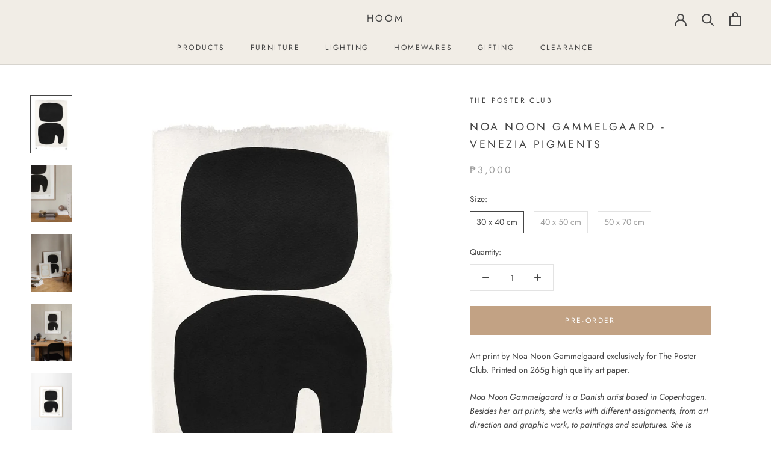

--- FILE ---
content_type: text/javascript
request_url: https://hoom.store/cdn/shop/t/9/assets/custom.js?v=183944157590872491501717374083
body_size: -527
content:
//# sourceMappingURL=/cdn/shop/t/9/assets/custom.js.map?v=183944157590872491501717374083
